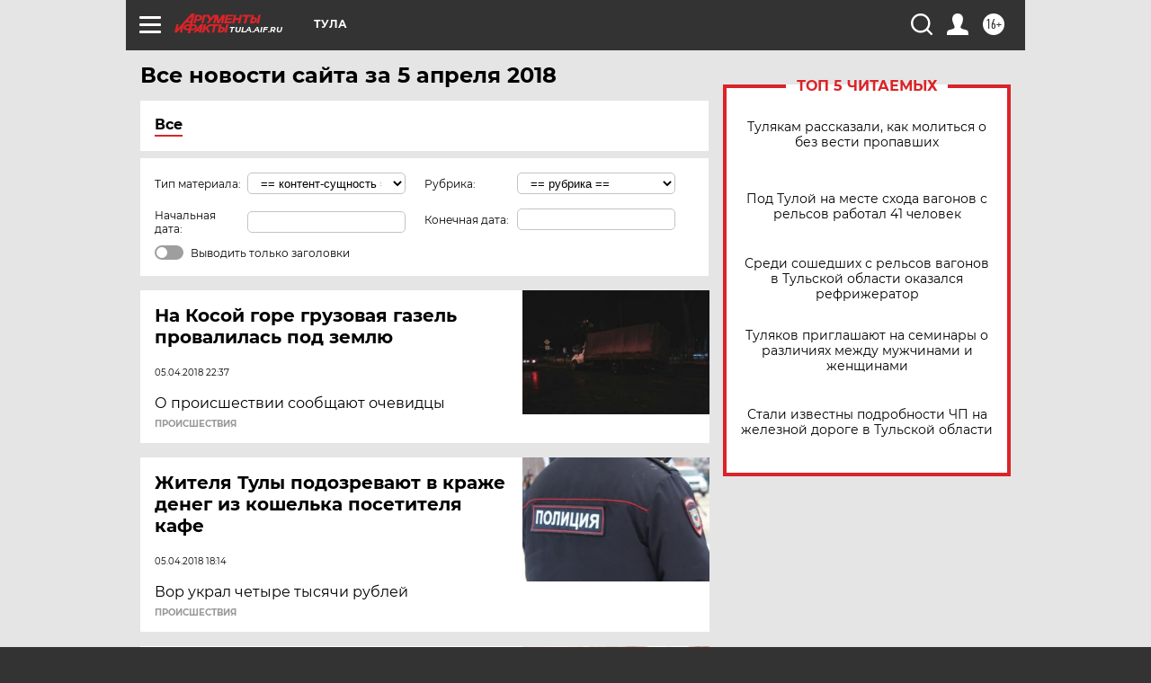

--- FILE ---
content_type: text/html
request_url: https://tns-counter.ru/nc01a**R%3Eundefined*aif_ru/ru/UTF-8/tmsec=aif_ru/692994183***
body_size: -72
content:
5F2F6F0869726D0AX1769106698:5F2F6F0869726D0AX1769106698